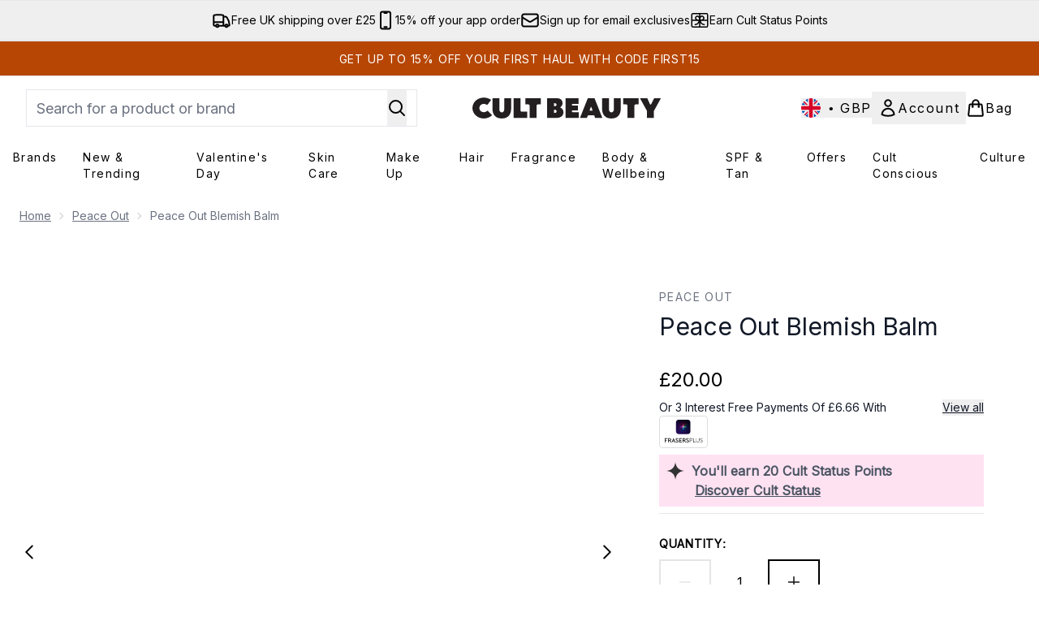

--- FILE ---
content_type: text/html
request_url: https://www.cultbeauty.co.uk/fragments/productThumbnailFragment?masterSku=13312612
body_size: -2102
content:
<li class="mr-6"><button class="product-thumbnail" aria-label="Open image  2 (Peace Out Blemish Balm)"><figure class="pointer-events-none thumbnail-image aspect-square"> <picture>   <img src="https://www.cultbeauty.co.uk/images?url=https://static.thcdn.com/productimg/original/13312612-1554896940556649.jpg&format=webp&auto=avif&width=100&height=100&fit=cover" alt="Peace Out Blemish Balm Image 2" loading="lazy" width="100" height="100" class="max-w-none cursor-pointer  object-cover mx-auto" decoding="auto" fetchpriority="low">  </picture>    </figure></button></li><li class="mr-6"><button class="product-thumbnail" aria-label="Open image  3 (Peace Out Blemish Balm)"><figure class="pointer-events-none thumbnail-image aspect-square"> <picture>   <img src="https://www.cultbeauty.co.uk/images?url=https://static.thcdn.com/productimg/original/13312612-1654898214749022.jpg&format=webp&auto=avif&width=100&height=100&fit=cover" alt="Peace Out Blemish Balm Image 3" loading="lazy" width="100" height="100" class="max-w-none cursor-pointer  object-cover mx-auto" decoding="auto" fetchpriority="low">  </picture>    </figure></button></li><li class="mr-6"><button class="product-thumbnail" aria-label="Open image  4 (Peace Out Blemish Balm)"><figure class="pointer-events-none thumbnail-image aspect-square"> <picture>   <img src="https://www.cultbeauty.co.uk/images?url=https://static.thcdn.com/productimg/original/13312612-8584899087267864.jpg&format=webp&auto=avif&width=100&height=100&fit=cover" alt="Peace Out Blemish Balm Image 4" loading="lazy" width="100" height="100" class="max-w-none cursor-pointer  object-cover mx-auto" decoding="auto" fetchpriority="low">  </picture>    </figure></button></li><li class="mr-6"><button class="product-thumbnail" aria-label="Open image  5 (Peace Out Blemish Balm)"><figure class="pointer-events-none thumbnail-image aspect-square"> <picture>   <img src="https://www.cultbeauty.co.uk/images?url=https://static.thcdn.com/productimg/original/13312612-1074900869263922.jpg&format=webp&auto=avif&width=100&height=100&fit=cover" alt="Peace Out Blemish Balm Image 5" loading="lazy" width="100" height="100" class="max-w-none cursor-pointer  object-cover mx-auto" decoding="auto" fetchpriority="low">  </picture>    </figure></button></li>